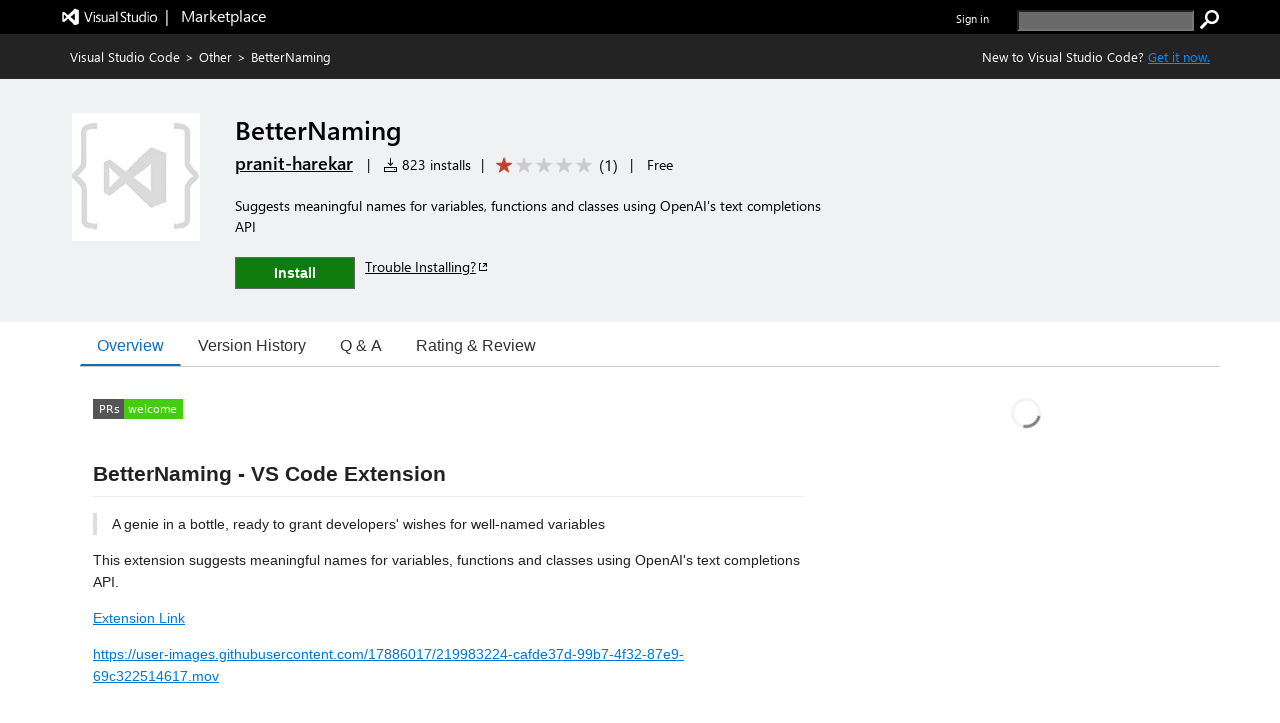

--- FILE ---
content_type: text/css
request_url: https://cdn.vsassets.io/v/M268_20260114.5/App_Themes/Default/ItemDetails/MetadataListContainer.css
body_size: 443
content:
.meta-data-list-container .ux-section-meta-data-list .meta-data-list {
  margin-top: 3px;
}

.meta-data-list-container a.meta-data-list-link:hover, .meta-data-list-container a.meta-data-list-link:focus {
  background-color: #0078d4;
  border: 1px solid #0078d4;
  color: white;
  cursor: pointer;
}

.meta-data-list-container .ux-section-meta-data-list > div:nth-last-child(1) {
  padding-bottom: 16px;
}

.meta-data-list-container .ux-section-meta-data-list a,
.meta-data-list-container .ux-section-meta-data-list span {
  border: 1px solid #ddd;
  padding: 4px 6px;
  border-radius: 3px;
  font-size: 13px;
  color: #333;
  margin: 0 6px 4px 0;
  display: inline-block;
}

.meta-data-list-container .ux-section-meta-data-list a:hover {
  text-decoration: none;
}

.meta-data-list-container .ux-section-meta-data-list a.tag {
  background-color: #eff1f3;
  cursor: default;
}

.meta-data-list-container .ux-section-header {
  font-size: 16px;
  font-weight: bold;
  color: #555;
  padding-bottom: 16px;
}

.meta-data-list-container .ux-section-header.right {
  padding: 0 0 5px 0;
  margin: 0;
}

.item-details-control-root .ux-table-metadata {
  font-size: 12px;
  color: #666;
  padding: 0;
  margin-top: 0px;
  border-collapse: collapse;
}

.item-details-control-root .ux-table-metadata td {
  padding: 4px 18px 4px 0;
}


--- FILE ---
content_type: image/svg+xml;charset=utf-8
request_url: https://img.shields.io/badge/PRs-welcome-brightgreen.svg?style=flat-square
body_size: 133
content:
<svg xmlns="http://www.w3.org/2000/svg" width="90" height="20" role="img" aria-label="PRs: welcome"><title>PRs: welcome</title><g shape-rendering="crispEdges"><rect width="31" height="20" fill="#555"/><rect x="31" width="59" height="20" fill="#4c1"/></g><g fill="#fff" text-anchor="middle" font-family="Verdana,Geneva,DejaVu Sans,sans-serif" text-rendering="geometricPrecision" font-size="110"><text x="165" y="140" transform="scale(.1)" fill="#fff" textLength="210">PRs</text><text x="595" y="140" transform="scale(.1)" fill="#fff" textLength="490">welcome</text></g></svg>

--- FILE ---
content_type: application/x-javascript
request_url: https://cdn.vsassets.io/v/M268_20260114.5/_scripts/TFS/min/OfficeFabric/components/Slider/Slider.scss.js
body_size: 1434
content:
define("OfficeFabric/components/Slider/Slider.scss",["require","exports","@microsoft/load-themed-styles"],function(n,t,i){"use strict";Object.defineProperty(t,"__esModule",{value:!0});i.loadStyles([{rawString:".root_e7737db3{-webkit-user-select:none;-moz-user-select:none;-ms-user-select:none;user-select:none}.titleLabel_e7737db3{padding:0}.line_e7737db3{display:-webkit-box;display:-ms-flexbox;display:flex;position:relative}.line_e7737db3 .lineContainer_e7737db3{border-radius:4px;-webkit-box-sizing:border-box;box-sizing:border-box}.container_e7737db3{display:-webkit-box;display:-ms-flexbox;display:flex;-ms-flex-wrap:nowrap;flex-wrap:nowrap;-webkit-box-align:center;-ms-flex-align:center;align-items:center}.valueLabel_e7737db3{-ms-flex-negative:1;flex-shrink:1;width:30px;line-height:1}.slideBox_e7737db3{background:transparent;border:none;-webkit-box-flex:1;-ms-flex-positive:1;flex-grow:1;line-height:28px}.slideBox_e7737db3::-moz-focus-inner{border:0}.slideBox_e7737db3{outline:transparent}.slideBox_e7737db3{position:relative}.ms-Fabric--isFocusVisible .slideBox_e7737db3:focus:after{content:'';position:absolute;top:0;right:0;bottom:0;left:0;pointer-events:none;border:1px solid "},{theme:"focusBorder",defaultValue:"#000000"},{rawString:"}.slideBox_e7737db3 .thumb_e7737db3{border:2px solid "},{theme:"neutralSecondary",defaultValue:"#666666"},{rawString:";-webkit-box-sizing:border-box;box-sizing:border-box;background:"},{theme:"white",defaultValue:"#ffffff"},{rawString:";display:block;width:16px;height:16px;position:absolute;border-radius:10px}.rootIsHorizontal_e7737db3 .line_e7737db3{width:100%}.rootIsHorizontal_e7737db3 .line_e7737db3 .lineContainer_e7737db3{height:4px}.rootIsHorizontal_e7737db3 .slideBox_e7737db3{height:28px;padding:0 8px}.rootIsHorizontal_e7737db3 .slideBox_e7737db3 .thumb_e7737db3{top:-6px}html[dir='ltr'] .rootIsHorizontal_e7737db3 .slideBox_e7737db3 .thumb_e7737db3{-webkit-transform:translateX(-50%);transform:translateX(-50%)}html[dir='rtl'] .rootIsHorizontal_e7737db3 .slideBox_e7737db3 .thumb_e7737db3{-webkit-transform:translateX(50%);transform:translateX(50%)}.rootIsHorizontal_e7737db3 .valueLabel_e7737db3{margin:0 8px;white-space:nowrap;width:40px}.rootIsVertical_e7737db3{margin-right:8px}.rootIsVertical_e7737db3 .line_e7737db3{height:100%;width:4px;margin:0 auto;-webkit-box-orient:vertical;-webkit-box-direction:reverse;-ms-flex-direction:column-reverse;flex-direction:column-reverse}.rootIsVertical_e7737db3 .line_e7737db3 .lineContainer_e7737db3{width:4px;height:100%}.rootIsVertical_e7737db3 .slideBox_e7737db3{height:100%;width:28px;padding:8px 0}.rootIsVertical_e7737db3 .slideBox_e7737db3 .thumb_e7737db3{left:-6px;margin:0 auto;-webkit-transform:translateY(8px);transform:translateY(8px)}.rootIsVertical_e7737db3 .container_e7737db3{-webkit-box-orient:vertical;-webkit-box-direction:normal;-ms-flex-direction:column;flex-direction:column;height:100%;text-align:center;margin:8px 0}.rootIsVertical_e7737db3 .valueLabel_e7737db3{margin:0 auto;white-space:nowrap;width:40px}.activeSection_e7737db3{background:"},{theme:"neutralSecondary",defaultValue:"#666666"},{rawString:"}@media screen and (-ms-high-contrast: active){.activeSection_e7737db3{background-color:WindowText}}.inactiveSection_e7737db3{background:"},{theme:"neutralTertiaryAlt",defaultValue:"#c8c8c8"},{rawString:"}@media screen and (-ms-high-contrast: active){.inactiveSection_e7737db3{border:1px solid WindowText}}.showTransitions_e7737db3 .thumb_e7737db3{-webkit-transition:left .367s cubic-bezier(0.1, 0.9, 0.2, 1);transition:left .367s cubic-bezier(0.1, 0.9, 0.2, 1)}.showTransitions_e7737db3 .activeSection_e7737db3,.showTransitions_e7737db3 .inactiveSection_e7737db3{-webkit-transition:width .367s cubic-bezier(0.1, 0.9, 0.2, 1);transition:width .367s cubic-bezier(0.1, 0.9, 0.2, 1)}.rootIsEnabled_e7737db3 .slideBox_e7737db3:hover .thumb_e7737db3,.rootIsEnabled_e7737db3 .slideBox_e7737db3:active .thumb_e7737db3{border:2px solid "},{theme:"themePrimary",defaultValue:"#0078d4"},{rawString:"}@media screen and (-ms-high-contrast: active){.rootIsEnabled_e7737db3 .slideBox_e7737db3:hover .thumb_e7737db3,.rootIsEnabled_e7737db3 .slideBox_e7737db3:active .thumb_e7737db3{border-color:Highlight}}.rootIsEnabled_e7737db3 .slideBox_e7737db3:hover .activeSection_e7737db3,.rootIsEnabled_e7737db3 .slideBox_e7737db3:active .activeSection_e7737db3{background-color:"},{theme:"themePrimary",defaultValue:"#0078d4"},{rawString:"}@media screen and (-ms-high-contrast: active){.rootIsEnabled_e7737db3 .slideBox_e7737db3:hover .activeSection_e7737db3,.rootIsEnabled_e7737db3 .slideBox_e7737db3:active .activeSection_e7737db3{background-color:Highlight}}.rootIsEnabled_e7737db3 .slideBox_e7737db3:hover .inactiveSection_e7737db3,.rootIsEnabled_e7737db3 .slideBox_e7737db3:active .inactiveSection_e7737db3{background-color:"},{theme:"themeLight",defaultValue:"#c7e0f4"},{rawString:"}@media screen and (-ms-high-contrast: active){.rootIsEnabled_e7737db3 .slideBox_e7737db3:hover .inactiveSection_e7737db3,.rootIsEnabled_e7737db3 .slideBox_e7737db3:active .inactiveSection_e7737db3{border-color:Highlight}}.rootIsEnabled_e7737db3 .slideBox_e7737db3:active .thumb_e7737db3{border:2px solid "},{theme:"themeDarkAlt",defaultValue:"#106ebe"},{rawString:"}.rootIsEnabled_e7737db3 .slideBox_e7737db3:active .activeSection_e7737db3{background-color:"},{theme:"themeDarkAlt",defaultValue:"#106ebe"},{rawString:"}.rootIsDisabled_e7737db3 .thumb_e7737db3{border-color:"},{theme:"neutralTertiaryAlt",defaultValue:"#c8c8c8"},{rawString:"}@media screen and (-ms-high-contrast: active){.rootIsDisabled_e7737db3 .thumb_e7737db3{border-color:GrayText}}@media screen and (-ms-high-contrast: active){.rootIsDisabled_e7737db3 .activeSection_e7737db3,.rootIsDisabled_e7737db3 .inactiveSection_e7737db3{background-color:GrayText;border-color:GrayText}}.rootIsDisabled_e7737db3 .activeSection_e7737db3{background:"},{theme:"neutralTertiaryAlt",defaultValue:"#c8c8c8"},{rawString:"}.rootIsDisabled_e7737db3 .inactiveSection_e7737db3{background:"},{theme:"neutralLight",defaultValue:"#eaeaea"},{rawString:"}\n"}]);t.root="root_e7737db3";t.titleLabel="titleLabel_e7737db3";t.line="line_e7737db3";t.lineContainer="lineContainer_e7737db3";t.container="container_e7737db3";t.valueLabel="valueLabel_e7737db3";t.slideBox="slideBox_e7737db3";t.thumb="thumb_e7737db3";t.rootIsHorizontal="rootIsHorizontal_e7737db3";t.rootIsVertical="rootIsVertical_e7737db3";t.activeSection="activeSection_e7737db3";t.inactiveSection="inactiveSection_e7737db3";t.showTransitions="showTransitions_e7737db3";t.rootIsEnabled="rootIsEnabled_e7737db3";t.rootIsDisabled="rootIsDisabled_e7737db3"});



--- FILE ---
content_type: application/x-javascript
request_url: https://cdn.vsassets.io/v/M268_20260114.5/_scripts/TFS/min/OfficeFabric/components/ResizeGroup/index.js
body_size: 192
content:
define("OfficeFabric/components/ResizeGroup/index",["require","exports","tslib","./ResizeGroup","./ResizeGroup.base"],function(n,t,i,r,u){"use strict";Object.defineProperty(t,"__esModule",{value:!0});i.__exportStar(r,t);i.__exportStar(u,t)});

